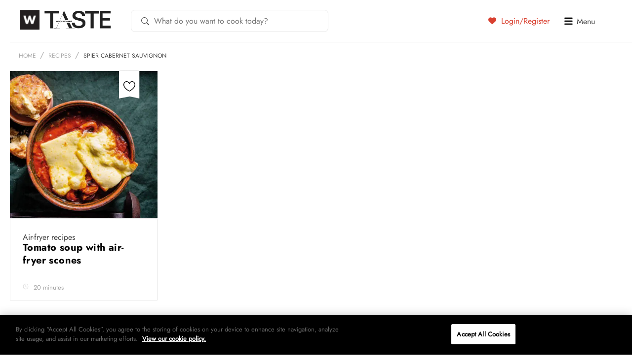

--- FILE ---
content_type: text/html; charset=utf-8
request_url: https://www.google.com/recaptcha/api2/anchor?ar=1&k=6LdpimgqAAAAAHo8cr6YRBfkempuJu1Z817WQzUJ&co=aHR0cHM6Ly90YXN0ZS5jby56YTo0NDM.&hl=en&v=N67nZn4AqZkNcbeMu4prBgzg&size=invisible&anchor-ms=20000&execute-ms=30000&cb=lflf2d1m01lr
body_size: 49974
content:
<!DOCTYPE HTML><html dir="ltr" lang="en"><head><meta http-equiv="Content-Type" content="text/html; charset=UTF-8">
<meta http-equiv="X-UA-Compatible" content="IE=edge">
<title>reCAPTCHA</title>
<style type="text/css">
/* cyrillic-ext */
@font-face {
  font-family: 'Roboto';
  font-style: normal;
  font-weight: 400;
  font-stretch: 100%;
  src: url(//fonts.gstatic.com/s/roboto/v48/KFO7CnqEu92Fr1ME7kSn66aGLdTylUAMa3GUBHMdazTgWw.woff2) format('woff2');
  unicode-range: U+0460-052F, U+1C80-1C8A, U+20B4, U+2DE0-2DFF, U+A640-A69F, U+FE2E-FE2F;
}
/* cyrillic */
@font-face {
  font-family: 'Roboto';
  font-style: normal;
  font-weight: 400;
  font-stretch: 100%;
  src: url(//fonts.gstatic.com/s/roboto/v48/KFO7CnqEu92Fr1ME7kSn66aGLdTylUAMa3iUBHMdazTgWw.woff2) format('woff2');
  unicode-range: U+0301, U+0400-045F, U+0490-0491, U+04B0-04B1, U+2116;
}
/* greek-ext */
@font-face {
  font-family: 'Roboto';
  font-style: normal;
  font-weight: 400;
  font-stretch: 100%;
  src: url(//fonts.gstatic.com/s/roboto/v48/KFO7CnqEu92Fr1ME7kSn66aGLdTylUAMa3CUBHMdazTgWw.woff2) format('woff2');
  unicode-range: U+1F00-1FFF;
}
/* greek */
@font-face {
  font-family: 'Roboto';
  font-style: normal;
  font-weight: 400;
  font-stretch: 100%;
  src: url(//fonts.gstatic.com/s/roboto/v48/KFO7CnqEu92Fr1ME7kSn66aGLdTylUAMa3-UBHMdazTgWw.woff2) format('woff2');
  unicode-range: U+0370-0377, U+037A-037F, U+0384-038A, U+038C, U+038E-03A1, U+03A3-03FF;
}
/* math */
@font-face {
  font-family: 'Roboto';
  font-style: normal;
  font-weight: 400;
  font-stretch: 100%;
  src: url(//fonts.gstatic.com/s/roboto/v48/KFO7CnqEu92Fr1ME7kSn66aGLdTylUAMawCUBHMdazTgWw.woff2) format('woff2');
  unicode-range: U+0302-0303, U+0305, U+0307-0308, U+0310, U+0312, U+0315, U+031A, U+0326-0327, U+032C, U+032F-0330, U+0332-0333, U+0338, U+033A, U+0346, U+034D, U+0391-03A1, U+03A3-03A9, U+03B1-03C9, U+03D1, U+03D5-03D6, U+03F0-03F1, U+03F4-03F5, U+2016-2017, U+2034-2038, U+203C, U+2040, U+2043, U+2047, U+2050, U+2057, U+205F, U+2070-2071, U+2074-208E, U+2090-209C, U+20D0-20DC, U+20E1, U+20E5-20EF, U+2100-2112, U+2114-2115, U+2117-2121, U+2123-214F, U+2190, U+2192, U+2194-21AE, U+21B0-21E5, U+21F1-21F2, U+21F4-2211, U+2213-2214, U+2216-22FF, U+2308-230B, U+2310, U+2319, U+231C-2321, U+2336-237A, U+237C, U+2395, U+239B-23B7, U+23D0, U+23DC-23E1, U+2474-2475, U+25AF, U+25B3, U+25B7, U+25BD, U+25C1, U+25CA, U+25CC, U+25FB, U+266D-266F, U+27C0-27FF, U+2900-2AFF, U+2B0E-2B11, U+2B30-2B4C, U+2BFE, U+3030, U+FF5B, U+FF5D, U+1D400-1D7FF, U+1EE00-1EEFF;
}
/* symbols */
@font-face {
  font-family: 'Roboto';
  font-style: normal;
  font-weight: 400;
  font-stretch: 100%;
  src: url(//fonts.gstatic.com/s/roboto/v48/KFO7CnqEu92Fr1ME7kSn66aGLdTylUAMaxKUBHMdazTgWw.woff2) format('woff2');
  unicode-range: U+0001-000C, U+000E-001F, U+007F-009F, U+20DD-20E0, U+20E2-20E4, U+2150-218F, U+2190, U+2192, U+2194-2199, U+21AF, U+21E6-21F0, U+21F3, U+2218-2219, U+2299, U+22C4-22C6, U+2300-243F, U+2440-244A, U+2460-24FF, U+25A0-27BF, U+2800-28FF, U+2921-2922, U+2981, U+29BF, U+29EB, U+2B00-2BFF, U+4DC0-4DFF, U+FFF9-FFFB, U+10140-1018E, U+10190-1019C, U+101A0, U+101D0-101FD, U+102E0-102FB, U+10E60-10E7E, U+1D2C0-1D2D3, U+1D2E0-1D37F, U+1F000-1F0FF, U+1F100-1F1AD, U+1F1E6-1F1FF, U+1F30D-1F30F, U+1F315, U+1F31C, U+1F31E, U+1F320-1F32C, U+1F336, U+1F378, U+1F37D, U+1F382, U+1F393-1F39F, U+1F3A7-1F3A8, U+1F3AC-1F3AF, U+1F3C2, U+1F3C4-1F3C6, U+1F3CA-1F3CE, U+1F3D4-1F3E0, U+1F3ED, U+1F3F1-1F3F3, U+1F3F5-1F3F7, U+1F408, U+1F415, U+1F41F, U+1F426, U+1F43F, U+1F441-1F442, U+1F444, U+1F446-1F449, U+1F44C-1F44E, U+1F453, U+1F46A, U+1F47D, U+1F4A3, U+1F4B0, U+1F4B3, U+1F4B9, U+1F4BB, U+1F4BF, U+1F4C8-1F4CB, U+1F4D6, U+1F4DA, U+1F4DF, U+1F4E3-1F4E6, U+1F4EA-1F4ED, U+1F4F7, U+1F4F9-1F4FB, U+1F4FD-1F4FE, U+1F503, U+1F507-1F50B, U+1F50D, U+1F512-1F513, U+1F53E-1F54A, U+1F54F-1F5FA, U+1F610, U+1F650-1F67F, U+1F687, U+1F68D, U+1F691, U+1F694, U+1F698, U+1F6AD, U+1F6B2, U+1F6B9-1F6BA, U+1F6BC, U+1F6C6-1F6CF, U+1F6D3-1F6D7, U+1F6E0-1F6EA, U+1F6F0-1F6F3, U+1F6F7-1F6FC, U+1F700-1F7FF, U+1F800-1F80B, U+1F810-1F847, U+1F850-1F859, U+1F860-1F887, U+1F890-1F8AD, U+1F8B0-1F8BB, U+1F8C0-1F8C1, U+1F900-1F90B, U+1F93B, U+1F946, U+1F984, U+1F996, U+1F9E9, U+1FA00-1FA6F, U+1FA70-1FA7C, U+1FA80-1FA89, U+1FA8F-1FAC6, U+1FACE-1FADC, U+1FADF-1FAE9, U+1FAF0-1FAF8, U+1FB00-1FBFF;
}
/* vietnamese */
@font-face {
  font-family: 'Roboto';
  font-style: normal;
  font-weight: 400;
  font-stretch: 100%;
  src: url(//fonts.gstatic.com/s/roboto/v48/KFO7CnqEu92Fr1ME7kSn66aGLdTylUAMa3OUBHMdazTgWw.woff2) format('woff2');
  unicode-range: U+0102-0103, U+0110-0111, U+0128-0129, U+0168-0169, U+01A0-01A1, U+01AF-01B0, U+0300-0301, U+0303-0304, U+0308-0309, U+0323, U+0329, U+1EA0-1EF9, U+20AB;
}
/* latin-ext */
@font-face {
  font-family: 'Roboto';
  font-style: normal;
  font-weight: 400;
  font-stretch: 100%;
  src: url(//fonts.gstatic.com/s/roboto/v48/KFO7CnqEu92Fr1ME7kSn66aGLdTylUAMa3KUBHMdazTgWw.woff2) format('woff2');
  unicode-range: U+0100-02BA, U+02BD-02C5, U+02C7-02CC, U+02CE-02D7, U+02DD-02FF, U+0304, U+0308, U+0329, U+1D00-1DBF, U+1E00-1E9F, U+1EF2-1EFF, U+2020, U+20A0-20AB, U+20AD-20C0, U+2113, U+2C60-2C7F, U+A720-A7FF;
}
/* latin */
@font-face {
  font-family: 'Roboto';
  font-style: normal;
  font-weight: 400;
  font-stretch: 100%;
  src: url(//fonts.gstatic.com/s/roboto/v48/KFO7CnqEu92Fr1ME7kSn66aGLdTylUAMa3yUBHMdazQ.woff2) format('woff2');
  unicode-range: U+0000-00FF, U+0131, U+0152-0153, U+02BB-02BC, U+02C6, U+02DA, U+02DC, U+0304, U+0308, U+0329, U+2000-206F, U+20AC, U+2122, U+2191, U+2193, U+2212, U+2215, U+FEFF, U+FFFD;
}
/* cyrillic-ext */
@font-face {
  font-family: 'Roboto';
  font-style: normal;
  font-weight: 500;
  font-stretch: 100%;
  src: url(//fonts.gstatic.com/s/roboto/v48/KFO7CnqEu92Fr1ME7kSn66aGLdTylUAMa3GUBHMdazTgWw.woff2) format('woff2');
  unicode-range: U+0460-052F, U+1C80-1C8A, U+20B4, U+2DE0-2DFF, U+A640-A69F, U+FE2E-FE2F;
}
/* cyrillic */
@font-face {
  font-family: 'Roboto';
  font-style: normal;
  font-weight: 500;
  font-stretch: 100%;
  src: url(//fonts.gstatic.com/s/roboto/v48/KFO7CnqEu92Fr1ME7kSn66aGLdTylUAMa3iUBHMdazTgWw.woff2) format('woff2');
  unicode-range: U+0301, U+0400-045F, U+0490-0491, U+04B0-04B1, U+2116;
}
/* greek-ext */
@font-face {
  font-family: 'Roboto';
  font-style: normal;
  font-weight: 500;
  font-stretch: 100%;
  src: url(//fonts.gstatic.com/s/roboto/v48/KFO7CnqEu92Fr1ME7kSn66aGLdTylUAMa3CUBHMdazTgWw.woff2) format('woff2');
  unicode-range: U+1F00-1FFF;
}
/* greek */
@font-face {
  font-family: 'Roboto';
  font-style: normal;
  font-weight: 500;
  font-stretch: 100%;
  src: url(//fonts.gstatic.com/s/roboto/v48/KFO7CnqEu92Fr1ME7kSn66aGLdTylUAMa3-UBHMdazTgWw.woff2) format('woff2');
  unicode-range: U+0370-0377, U+037A-037F, U+0384-038A, U+038C, U+038E-03A1, U+03A3-03FF;
}
/* math */
@font-face {
  font-family: 'Roboto';
  font-style: normal;
  font-weight: 500;
  font-stretch: 100%;
  src: url(//fonts.gstatic.com/s/roboto/v48/KFO7CnqEu92Fr1ME7kSn66aGLdTylUAMawCUBHMdazTgWw.woff2) format('woff2');
  unicode-range: U+0302-0303, U+0305, U+0307-0308, U+0310, U+0312, U+0315, U+031A, U+0326-0327, U+032C, U+032F-0330, U+0332-0333, U+0338, U+033A, U+0346, U+034D, U+0391-03A1, U+03A3-03A9, U+03B1-03C9, U+03D1, U+03D5-03D6, U+03F0-03F1, U+03F4-03F5, U+2016-2017, U+2034-2038, U+203C, U+2040, U+2043, U+2047, U+2050, U+2057, U+205F, U+2070-2071, U+2074-208E, U+2090-209C, U+20D0-20DC, U+20E1, U+20E5-20EF, U+2100-2112, U+2114-2115, U+2117-2121, U+2123-214F, U+2190, U+2192, U+2194-21AE, U+21B0-21E5, U+21F1-21F2, U+21F4-2211, U+2213-2214, U+2216-22FF, U+2308-230B, U+2310, U+2319, U+231C-2321, U+2336-237A, U+237C, U+2395, U+239B-23B7, U+23D0, U+23DC-23E1, U+2474-2475, U+25AF, U+25B3, U+25B7, U+25BD, U+25C1, U+25CA, U+25CC, U+25FB, U+266D-266F, U+27C0-27FF, U+2900-2AFF, U+2B0E-2B11, U+2B30-2B4C, U+2BFE, U+3030, U+FF5B, U+FF5D, U+1D400-1D7FF, U+1EE00-1EEFF;
}
/* symbols */
@font-face {
  font-family: 'Roboto';
  font-style: normal;
  font-weight: 500;
  font-stretch: 100%;
  src: url(//fonts.gstatic.com/s/roboto/v48/KFO7CnqEu92Fr1ME7kSn66aGLdTylUAMaxKUBHMdazTgWw.woff2) format('woff2');
  unicode-range: U+0001-000C, U+000E-001F, U+007F-009F, U+20DD-20E0, U+20E2-20E4, U+2150-218F, U+2190, U+2192, U+2194-2199, U+21AF, U+21E6-21F0, U+21F3, U+2218-2219, U+2299, U+22C4-22C6, U+2300-243F, U+2440-244A, U+2460-24FF, U+25A0-27BF, U+2800-28FF, U+2921-2922, U+2981, U+29BF, U+29EB, U+2B00-2BFF, U+4DC0-4DFF, U+FFF9-FFFB, U+10140-1018E, U+10190-1019C, U+101A0, U+101D0-101FD, U+102E0-102FB, U+10E60-10E7E, U+1D2C0-1D2D3, U+1D2E0-1D37F, U+1F000-1F0FF, U+1F100-1F1AD, U+1F1E6-1F1FF, U+1F30D-1F30F, U+1F315, U+1F31C, U+1F31E, U+1F320-1F32C, U+1F336, U+1F378, U+1F37D, U+1F382, U+1F393-1F39F, U+1F3A7-1F3A8, U+1F3AC-1F3AF, U+1F3C2, U+1F3C4-1F3C6, U+1F3CA-1F3CE, U+1F3D4-1F3E0, U+1F3ED, U+1F3F1-1F3F3, U+1F3F5-1F3F7, U+1F408, U+1F415, U+1F41F, U+1F426, U+1F43F, U+1F441-1F442, U+1F444, U+1F446-1F449, U+1F44C-1F44E, U+1F453, U+1F46A, U+1F47D, U+1F4A3, U+1F4B0, U+1F4B3, U+1F4B9, U+1F4BB, U+1F4BF, U+1F4C8-1F4CB, U+1F4D6, U+1F4DA, U+1F4DF, U+1F4E3-1F4E6, U+1F4EA-1F4ED, U+1F4F7, U+1F4F9-1F4FB, U+1F4FD-1F4FE, U+1F503, U+1F507-1F50B, U+1F50D, U+1F512-1F513, U+1F53E-1F54A, U+1F54F-1F5FA, U+1F610, U+1F650-1F67F, U+1F687, U+1F68D, U+1F691, U+1F694, U+1F698, U+1F6AD, U+1F6B2, U+1F6B9-1F6BA, U+1F6BC, U+1F6C6-1F6CF, U+1F6D3-1F6D7, U+1F6E0-1F6EA, U+1F6F0-1F6F3, U+1F6F7-1F6FC, U+1F700-1F7FF, U+1F800-1F80B, U+1F810-1F847, U+1F850-1F859, U+1F860-1F887, U+1F890-1F8AD, U+1F8B0-1F8BB, U+1F8C0-1F8C1, U+1F900-1F90B, U+1F93B, U+1F946, U+1F984, U+1F996, U+1F9E9, U+1FA00-1FA6F, U+1FA70-1FA7C, U+1FA80-1FA89, U+1FA8F-1FAC6, U+1FACE-1FADC, U+1FADF-1FAE9, U+1FAF0-1FAF8, U+1FB00-1FBFF;
}
/* vietnamese */
@font-face {
  font-family: 'Roboto';
  font-style: normal;
  font-weight: 500;
  font-stretch: 100%;
  src: url(//fonts.gstatic.com/s/roboto/v48/KFO7CnqEu92Fr1ME7kSn66aGLdTylUAMa3OUBHMdazTgWw.woff2) format('woff2');
  unicode-range: U+0102-0103, U+0110-0111, U+0128-0129, U+0168-0169, U+01A0-01A1, U+01AF-01B0, U+0300-0301, U+0303-0304, U+0308-0309, U+0323, U+0329, U+1EA0-1EF9, U+20AB;
}
/* latin-ext */
@font-face {
  font-family: 'Roboto';
  font-style: normal;
  font-weight: 500;
  font-stretch: 100%;
  src: url(//fonts.gstatic.com/s/roboto/v48/KFO7CnqEu92Fr1ME7kSn66aGLdTylUAMa3KUBHMdazTgWw.woff2) format('woff2');
  unicode-range: U+0100-02BA, U+02BD-02C5, U+02C7-02CC, U+02CE-02D7, U+02DD-02FF, U+0304, U+0308, U+0329, U+1D00-1DBF, U+1E00-1E9F, U+1EF2-1EFF, U+2020, U+20A0-20AB, U+20AD-20C0, U+2113, U+2C60-2C7F, U+A720-A7FF;
}
/* latin */
@font-face {
  font-family: 'Roboto';
  font-style: normal;
  font-weight: 500;
  font-stretch: 100%;
  src: url(//fonts.gstatic.com/s/roboto/v48/KFO7CnqEu92Fr1ME7kSn66aGLdTylUAMa3yUBHMdazQ.woff2) format('woff2');
  unicode-range: U+0000-00FF, U+0131, U+0152-0153, U+02BB-02BC, U+02C6, U+02DA, U+02DC, U+0304, U+0308, U+0329, U+2000-206F, U+20AC, U+2122, U+2191, U+2193, U+2212, U+2215, U+FEFF, U+FFFD;
}
/* cyrillic-ext */
@font-face {
  font-family: 'Roboto';
  font-style: normal;
  font-weight: 900;
  font-stretch: 100%;
  src: url(//fonts.gstatic.com/s/roboto/v48/KFO7CnqEu92Fr1ME7kSn66aGLdTylUAMa3GUBHMdazTgWw.woff2) format('woff2');
  unicode-range: U+0460-052F, U+1C80-1C8A, U+20B4, U+2DE0-2DFF, U+A640-A69F, U+FE2E-FE2F;
}
/* cyrillic */
@font-face {
  font-family: 'Roboto';
  font-style: normal;
  font-weight: 900;
  font-stretch: 100%;
  src: url(//fonts.gstatic.com/s/roboto/v48/KFO7CnqEu92Fr1ME7kSn66aGLdTylUAMa3iUBHMdazTgWw.woff2) format('woff2');
  unicode-range: U+0301, U+0400-045F, U+0490-0491, U+04B0-04B1, U+2116;
}
/* greek-ext */
@font-face {
  font-family: 'Roboto';
  font-style: normal;
  font-weight: 900;
  font-stretch: 100%;
  src: url(//fonts.gstatic.com/s/roboto/v48/KFO7CnqEu92Fr1ME7kSn66aGLdTylUAMa3CUBHMdazTgWw.woff2) format('woff2');
  unicode-range: U+1F00-1FFF;
}
/* greek */
@font-face {
  font-family: 'Roboto';
  font-style: normal;
  font-weight: 900;
  font-stretch: 100%;
  src: url(//fonts.gstatic.com/s/roboto/v48/KFO7CnqEu92Fr1ME7kSn66aGLdTylUAMa3-UBHMdazTgWw.woff2) format('woff2');
  unicode-range: U+0370-0377, U+037A-037F, U+0384-038A, U+038C, U+038E-03A1, U+03A3-03FF;
}
/* math */
@font-face {
  font-family: 'Roboto';
  font-style: normal;
  font-weight: 900;
  font-stretch: 100%;
  src: url(//fonts.gstatic.com/s/roboto/v48/KFO7CnqEu92Fr1ME7kSn66aGLdTylUAMawCUBHMdazTgWw.woff2) format('woff2');
  unicode-range: U+0302-0303, U+0305, U+0307-0308, U+0310, U+0312, U+0315, U+031A, U+0326-0327, U+032C, U+032F-0330, U+0332-0333, U+0338, U+033A, U+0346, U+034D, U+0391-03A1, U+03A3-03A9, U+03B1-03C9, U+03D1, U+03D5-03D6, U+03F0-03F1, U+03F4-03F5, U+2016-2017, U+2034-2038, U+203C, U+2040, U+2043, U+2047, U+2050, U+2057, U+205F, U+2070-2071, U+2074-208E, U+2090-209C, U+20D0-20DC, U+20E1, U+20E5-20EF, U+2100-2112, U+2114-2115, U+2117-2121, U+2123-214F, U+2190, U+2192, U+2194-21AE, U+21B0-21E5, U+21F1-21F2, U+21F4-2211, U+2213-2214, U+2216-22FF, U+2308-230B, U+2310, U+2319, U+231C-2321, U+2336-237A, U+237C, U+2395, U+239B-23B7, U+23D0, U+23DC-23E1, U+2474-2475, U+25AF, U+25B3, U+25B7, U+25BD, U+25C1, U+25CA, U+25CC, U+25FB, U+266D-266F, U+27C0-27FF, U+2900-2AFF, U+2B0E-2B11, U+2B30-2B4C, U+2BFE, U+3030, U+FF5B, U+FF5D, U+1D400-1D7FF, U+1EE00-1EEFF;
}
/* symbols */
@font-face {
  font-family: 'Roboto';
  font-style: normal;
  font-weight: 900;
  font-stretch: 100%;
  src: url(//fonts.gstatic.com/s/roboto/v48/KFO7CnqEu92Fr1ME7kSn66aGLdTylUAMaxKUBHMdazTgWw.woff2) format('woff2');
  unicode-range: U+0001-000C, U+000E-001F, U+007F-009F, U+20DD-20E0, U+20E2-20E4, U+2150-218F, U+2190, U+2192, U+2194-2199, U+21AF, U+21E6-21F0, U+21F3, U+2218-2219, U+2299, U+22C4-22C6, U+2300-243F, U+2440-244A, U+2460-24FF, U+25A0-27BF, U+2800-28FF, U+2921-2922, U+2981, U+29BF, U+29EB, U+2B00-2BFF, U+4DC0-4DFF, U+FFF9-FFFB, U+10140-1018E, U+10190-1019C, U+101A0, U+101D0-101FD, U+102E0-102FB, U+10E60-10E7E, U+1D2C0-1D2D3, U+1D2E0-1D37F, U+1F000-1F0FF, U+1F100-1F1AD, U+1F1E6-1F1FF, U+1F30D-1F30F, U+1F315, U+1F31C, U+1F31E, U+1F320-1F32C, U+1F336, U+1F378, U+1F37D, U+1F382, U+1F393-1F39F, U+1F3A7-1F3A8, U+1F3AC-1F3AF, U+1F3C2, U+1F3C4-1F3C6, U+1F3CA-1F3CE, U+1F3D4-1F3E0, U+1F3ED, U+1F3F1-1F3F3, U+1F3F5-1F3F7, U+1F408, U+1F415, U+1F41F, U+1F426, U+1F43F, U+1F441-1F442, U+1F444, U+1F446-1F449, U+1F44C-1F44E, U+1F453, U+1F46A, U+1F47D, U+1F4A3, U+1F4B0, U+1F4B3, U+1F4B9, U+1F4BB, U+1F4BF, U+1F4C8-1F4CB, U+1F4D6, U+1F4DA, U+1F4DF, U+1F4E3-1F4E6, U+1F4EA-1F4ED, U+1F4F7, U+1F4F9-1F4FB, U+1F4FD-1F4FE, U+1F503, U+1F507-1F50B, U+1F50D, U+1F512-1F513, U+1F53E-1F54A, U+1F54F-1F5FA, U+1F610, U+1F650-1F67F, U+1F687, U+1F68D, U+1F691, U+1F694, U+1F698, U+1F6AD, U+1F6B2, U+1F6B9-1F6BA, U+1F6BC, U+1F6C6-1F6CF, U+1F6D3-1F6D7, U+1F6E0-1F6EA, U+1F6F0-1F6F3, U+1F6F7-1F6FC, U+1F700-1F7FF, U+1F800-1F80B, U+1F810-1F847, U+1F850-1F859, U+1F860-1F887, U+1F890-1F8AD, U+1F8B0-1F8BB, U+1F8C0-1F8C1, U+1F900-1F90B, U+1F93B, U+1F946, U+1F984, U+1F996, U+1F9E9, U+1FA00-1FA6F, U+1FA70-1FA7C, U+1FA80-1FA89, U+1FA8F-1FAC6, U+1FACE-1FADC, U+1FADF-1FAE9, U+1FAF0-1FAF8, U+1FB00-1FBFF;
}
/* vietnamese */
@font-face {
  font-family: 'Roboto';
  font-style: normal;
  font-weight: 900;
  font-stretch: 100%;
  src: url(//fonts.gstatic.com/s/roboto/v48/KFO7CnqEu92Fr1ME7kSn66aGLdTylUAMa3OUBHMdazTgWw.woff2) format('woff2');
  unicode-range: U+0102-0103, U+0110-0111, U+0128-0129, U+0168-0169, U+01A0-01A1, U+01AF-01B0, U+0300-0301, U+0303-0304, U+0308-0309, U+0323, U+0329, U+1EA0-1EF9, U+20AB;
}
/* latin-ext */
@font-face {
  font-family: 'Roboto';
  font-style: normal;
  font-weight: 900;
  font-stretch: 100%;
  src: url(//fonts.gstatic.com/s/roboto/v48/KFO7CnqEu92Fr1ME7kSn66aGLdTylUAMa3KUBHMdazTgWw.woff2) format('woff2');
  unicode-range: U+0100-02BA, U+02BD-02C5, U+02C7-02CC, U+02CE-02D7, U+02DD-02FF, U+0304, U+0308, U+0329, U+1D00-1DBF, U+1E00-1E9F, U+1EF2-1EFF, U+2020, U+20A0-20AB, U+20AD-20C0, U+2113, U+2C60-2C7F, U+A720-A7FF;
}
/* latin */
@font-face {
  font-family: 'Roboto';
  font-style: normal;
  font-weight: 900;
  font-stretch: 100%;
  src: url(//fonts.gstatic.com/s/roboto/v48/KFO7CnqEu92Fr1ME7kSn66aGLdTylUAMa3yUBHMdazQ.woff2) format('woff2');
  unicode-range: U+0000-00FF, U+0131, U+0152-0153, U+02BB-02BC, U+02C6, U+02DA, U+02DC, U+0304, U+0308, U+0329, U+2000-206F, U+20AC, U+2122, U+2191, U+2193, U+2212, U+2215, U+FEFF, U+FFFD;
}

</style>
<link rel="stylesheet" type="text/css" href="https://www.gstatic.com/recaptcha/releases/N67nZn4AqZkNcbeMu4prBgzg/styles__ltr.css">
<script nonce="8Cd96ifzHW9OPM4fjvLJdg" type="text/javascript">window['__recaptcha_api'] = 'https://www.google.com/recaptcha/api2/';</script>
<script type="text/javascript" src="https://www.gstatic.com/recaptcha/releases/N67nZn4AqZkNcbeMu4prBgzg/recaptcha__en.js" nonce="8Cd96ifzHW9OPM4fjvLJdg">
      
    </script></head>
<body><div id="rc-anchor-alert" class="rc-anchor-alert"></div>
<input type="hidden" id="recaptcha-token" value="[base64]">
<script type="text/javascript" nonce="8Cd96ifzHW9OPM4fjvLJdg">
      recaptcha.anchor.Main.init("[\x22ainput\x22,[\x22bgdata\x22,\x22\x22,\[base64]/[base64]/[base64]/ZyhXLGgpOnEoW04sMjEsbF0sVywwKSxoKSxmYWxzZSxmYWxzZSl9Y2F0Y2goayl7RygzNTgsVyk/[base64]/[base64]/[base64]/[base64]/[base64]/[base64]/[base64]/bmV3IEJbT10oRFswXSk6dz09Mj9uZXcgQltPXShEWzBdLERbMV0pOnc9PTM/bmV3IEJbT10oRFswXSxEWzFdLERbMl0pOnc9PTQ/[base64]/[base64]/[base64]/[base64]/[base64]\\u003d\x22,\[base64]\\u003d\\u003d\x22,\[base64]/w6IVZ8OcQ8OmBwLDr8KXQWg3wpDCp0hMPMOXw7bCm8Odw7bDlMK0w7pmw7QMwrBbw510w4LCkEpwwqJ9CBjCv8OgXsOowpljw6/DqDZEw5Ffw6nDimDDrTTCj8KDwotUGcOlJsKfIhjCtMKaXsKKw6Flw7vCjw9iwpUXNmnDnxJkw4wwLgZNY3/CrcK/woXDp8ODcBdzwoLCpkYFVMO9LRNEw49MwovCj07ChkLDsUzCh8ONwosEw4t7wqHCgMOBfcOIdDfCh8K4wqYmw4JWw7dqw59Rw4QRwqRaw5QpFUJXw5Q2G2UyTS/[base64]/DvcOeOMKnwrksXsKJGcKTS8K/wrcDWSsFaBPCqcKlw6s6wpzCn8KOwowKwpFjw4pgDMKvw4MeccKjw4A0LXHDvTx0MDjClmHCkAoYw7HCiR7DrMKUw4rCkjAqU8KkdX0JfsOIYcO6wofDt8Odw5Igw4TCpMO1WHDDtlNLwqDDo253RMK4woNWwq/Ctz/CjVJxbDcyw7jDmcOOw6dSwqcqw7TDgsKoFBfDlsKiwrQIwoM3GMOnfRLCuMOawoPCtMObwqvDi3wCw4jDuAUwwp4HQBLCg8OFNSB/Yj42HcOWVMOyEUBgN8KSw7rDp2Z9wrU4EEXDn3RSw4fCr2bDlcK5BwZ1w5XCo2dcwp7CjhtLREPDmBrCoiDCqMObwpfDn8OLf03DoB/[base64]/DiMK5wrfDo8Knw5bCpcKdVBTCisKvRMKGw4gcXXd6N1fCn8Kdw4fClcKzwqrDuQNHHlF8bTPCtsKIZcOmZMKWwq/DmMODwoNVTsOwQMKww7HDqcOmwqTCpCI9EcKrFDdDHcKrw5kwXcKxbsKZw5HCn8K2Yyx0EDPDucKwW8KuGX8FY07Ci8ObP1l7Bj4uwo1kw6YHBsOswoNww4PDjgxoRknCmMKcw7MPwpUfFCI6w5TDiMK4S8KNTDjCq8KFw6DChsK0wrvCmMKQwr/[base64]/dVcjw57DrgzCgW0dw7xOw7PDhsKEc2wqFExiMcORQsOiK8KZw73CpsKew4kfwqJcSA7Cj8KbPTguw6HDisKqQXctRcOvEC7CsHAUwqwPM8OFw4UWwrFyPV5EJSMRw6QhLMKVw5vDiS89bxDCpsKIdkLCgMOOw59mKzREOGjDoUfChMK1w6/DpcKkAsORw4Igw5vCucK+C8OoWsOtKUJow5hwIsOrwqFHw73CpG3CvMKbGcKdwo3CjUbDkUbCmMKtSVZvwoQ8XSrCkFDDsSPCi8KdJhFHwpjDiWbCtcO0w5nDlcK7PA03WcO/w4jCjxrDp8KjP0dzw5o6wq/DsHHDmgRpIsO3w4fCg8OFBmnDtMKwZjHDksOjQwLCpsOvenvCtE0PGMKWb8OEwpnCocKiwpTCmEbDscK/wq9pecOqwo9ZwpnCmlfCoAfDu8K9I1nChlXCgsObPmzDhcOaw4/CiG5oA8OSUSHDhsKoR8O7R8Kew7o2wqRdwpbCusKEwoLCpMK0wooOwoXCv8OPwp3DkS3DpFNgKjRsQhBgw6ZxC8OGw7xewojDh14PJUvCoXsiw4AzwqFMw7vDnRvCp380w73CmV0QwrjDqzrDoWNvwrl4w48mw5Y/TV7CmcKHVsOIwpnCqcOFwqxJwoV6bUMaf2tmUm/[base64]/CrxrDg8KaVcOQw5tbwrfDhCrCukh/Hg3CgMKjw65IaGPCgmDDrcKFW0nDvhpLYijDigTChsOqw6Y1HytNLcKqw7TCk3UBw7HCgsOFw5wiwpFCw4oiwrg0GMKtwpXCssKEw7QDB1d2UcKOL0bClsK2FcOuwqcxw5FRw617b28OwoTCgsOhw7nCsXQtw518wpdjw6guwpPCqkvCowvDlsOWTwvDnMKUcG/CqMKFMHHDi8ODbnwrRnN4wq7DpBMHwqgow6hwwoc1w7BXMTrCi2dXLsODw6XCi8OUbsKochPDvEM4w5wgwpbDtcOlbUYAw7/DjsKuNHfDkcKWw6PCokXDo8Kwwrc2GcKVw5VHUz7DlsK3woTDmBnCsy3Dj8OmUWPCpMKaZiXDh8K5w5Bmw4LDmzcBwqfCmmDDuC3Dt8KJw6fCmXQMw43DncKywpHDvVnCusKQw4PDjMOhd8KPJTsWG8ONcEZBb20vw5pPw7/DtxPCuFTDs8O9Li7Dqj/Cu8OCVsKDwpHCv8O2w7YVw6LDp1DComE/V0UAw77DlTvDlcOiw4vDrcKpd8O2w7ETOwMRw4UpBl1FDyJMIsOwIjbDsMKWcwYnwo4RwojDjMKdVcOgazbCkAZuw6wPc3vCsGU/BsOUwqnCkmrCmkVYQcO0aQ5vwqLDpVkqw5QaTMKewqbCoMKuAsO+w57ClBbCojVuw7xqwpTCl8OUwr17GsKRw5fDlsOUw5c4PcO0acO5L3/CjzzCrcKAw7VpUMOxOMK5w7EhC8Ktw7vCsXMiw4vDvTjDoSUaHy9IwpsKZcK/wqHDsWvDjMKAwqrDmgtGJMKMR8KhNCDDtSTCtjBpNCXDmw1xDsOPUC7DuMO4w45ZMEvDk2/[base64]/IMK5w7QVGj8JfMOdw7IMKhfDh8OUPMKEwobDkHI0UTjDs2QjwoxCwqvDtg7CrBIiwo/DlMKQw4hEwrDCmkxGDMKoKBw3w4ZJJcKEJAbCv8KIeSzDlmU/wotGGsK9OMOIwpljesKiCCfDoX4LwqEFwp0tUwBibMKmY8K8wp1JXMKqbcOnanl6wqjCghTDjcK5wqhiFEcqaik5w67CjsO3w4/CksOlV2HDmmhvbMOKw4MOYsOfw7TCmAwgw5bCn8KgPCZ5woUZecO2BcOfwrpvMkDDlWpMd8OaBQrCicKFX8KbZnnDtW3DjsOCUiErw75xwpnCjyfChiXCkBjCucKIwqvCksKkY8Obw7NBGcO4w70Uwq1gcMOhDh/CowE9wpnDu8KQw7LDknrCg0/CsDpCMcK3X8KlCi/[base64]/a8KTwqHCv8KKw4bDkSTCk8KBOEpjw7cVN8Kbw5Fuc0zCkUXDoFAIwrrDugbCo1LCiMOfGMOXwqdvwq/CjFPCtUPDjsKKHwTCvMOFdsKew7/DpHJQJ3LCu8OhbULCunVOw7rDocKYZWfDv8Otw54fw6wtJsK9bsKHYXLCiF7CoRcmw5lWTWfCgsKowozDgsKyw5DDmcOpw5E1w7Ftw5/CnsOowpfDnsOVw4Ibw6XClkjCmXhmworDrcO2w6/[base64]/DsMKfw6FMw6LCqMOZw5s3wqIKAUQ9wq92ScOvUcK1McKDw5Vfw60pw7rDigjDpsKqX8K5w7vCu8OBw7lvRG/DrB7CosOzwqPCpScdNzRYwoF4AMK4w5JcecOcwolLwpJXfMKNNQ0fwpPDtMKjdsOkwrRjeBDCpy7CijjCmlUGcz3CgFzDoMKTS3YIw4lmwr/CoklsGmQNVcOdLS/CvcOQW8OswrdURsOqw6wNw6zCjMOKw6Fcw78pw5EFVcKBw7IUAkrDkGd6wq0mw4nCqMOzFzFofsOlDS/DpFLCjz9PVj07woYkw5nCmBnCvzbDnwsuwo/Cqk7CgElQw5FWwr/CunDCj8Kyw6Y3V3tEL8OBw5nDoMOowrDClcO1wp7CuXkudcO9w4Fhw43DocOoFkt/woDDtE45RcKbw7zCocOlCcO/wrY4BsO9FsKlRGtGw5YkEcO8w7zDkzbCpcOCbBQLczgHwqzChRxPw7HDqBZzAMKhwpN+FcKWw5zDlQ7Dk8KBwqjDt0paKSbCtMKnNVvDqVFXOhvDo8OwwpDCkMOnwpLDuyrDg8KLdULCuMKpw4kNw6vDuz1Mw5VZQsKWfsKdw6/Du8KmaR5Vw73Dk1UiShMhUMODw6cQdMO1wqvDml/DiRQvb8O0KETCt8KswqTCtcOswoXDpRhCc1dxSx9VRcKhwrIGH2bDnsKlXsKiZQXDkAnDoH7DlMO4wqvDu3TDkMOGwpnDs8OCCMONYMOZJlLDslNjbcKjw67DvsKswpnDtcKCw75zw7xcw53DisKmWcKVwojChX/CpcKBXFjDnMO8w6MwOAXCpMKnIsOzIsKgw73CucO8TTbCpnbClsKtw4sDwrp1w5c+UB8mBQF/w4fCiwLCpFhXFRUTw6gHd1M6G8OoZGRpw4cCKAw+wpQEc8KHUMKEfRfDjEfDusKVw6TDq2HCh8OsGzozGWvCs8KAw63CqMKMWMOIB8OwwrbCqGPDisODA0fCiMKKGsOuwobCg8KOZ13CmXbDpl/DgsKBbMOSa8KMBsOmw5cDLcOFwpnDm8O/VSHCuC4BwonDj1ctw5AHw6DCuMKNw7wjB8ODwrfDoGHDgUrDscKKE2V8QMO3w5LDl8KhGXZPw6nCjcKXwrh9McO8w6/DrldOw6rDngYxw6bDqTcQwot7JcKGwrM/wp9DbMOEdU7CqQEYfMKXwqbCg8OJwrLCvsK6w6tGah/CgMO3wp3DjC8OUMOEw6lGY8KZw5ZHZMKEw5jDhiA5w4ZjwqDCliRNT8O1w67DncOwLMOKw4HDmMK5LcOHwr7Ck3Jjd0dfWHfCqsKow6I6FMOrLDxUw7fDqXvDvRLDoVgEasK5w7YdQcOswoADw6PDtMOdHWzDrcKIZGfCnk3CksOFL8OiwpPCi3w5wqrCnsO/w7HDt8KuwpnCrkIiSsO+Hwttwq/Dr8Okwr/[base64]/DkB3Dji7CshlVJcOFFcKjXF/Dog3DnAcED8Kowq3CusKGw5ENLsOJXMOVwrHCvsKVdVLDmsOAw6cFwoNBwoPCkMO3QRHCj8KIAsOmw6/Co8K9wqVOwp40ACfDsMKZYlrCpCHCrkQTQUN/W8OQwrbCok96a03CvsK9J8OsEsO3TTYuQ2sZLjXDk2zDt8Olwo/[base64]/w70TRsOmBm7DoXAmfkJrfsK7w5ReDRLDpW/[base64]/[base64]/[base64]/wqBmLgTDp8OeOhLDu8KJNsO4wp3DniwqXsKgwrZjw58Uw5ZhwrQEM3zDiDfDicKGN8OHw4xMKMKqwq3ChcOgwpsDwpsnFRAXw4HDuMOeQh9yTBHCpcO1w7s3w6A1WGclw5fCm8OAwqzDqFvDjsOHwrEqIcOwRGNhDxh/worDik7CgcO8dMOIwpEvw7Vhw6kCeFfCnGFdendSWX7CgW/DnsOmwqEowpjCvsKTWcOTw7N3w5vDtwDCkhjDpHUvclJALcOGG1RwwpHCtw9IMcOBw617Hk3DsmdqwpYTw61aJiTDsWB2w5zDkcK9wpN3EMKGw6ALaB3DuSRbfk1Swr/[base64]/Diw/DtyjDrcKLV8K9NcOTIBIwwqDDqlXDhcO8LcOIM8KxPCkrbcKUasOgfS/[base64]/WDQ/w6PDrsK1wrtBw7hsJsO7YBdPwqzDqsK+MhzDsAHCnyoJUMOBw7pYD8OEcGNowpfDoBhycsKZfMOqwpnDucOjPcKwwqLDhGvCvsOoN2kKXAcmcEjDtmDDmsKYJ8OIWcO7TzvDk2J2MQx/GsKGw60Yw5/CvQ4hDAlhM8KHw71hTUEdRyhmwopdwoAdBEJ1NMKpw4t/wqsTQVtoV05WAQvCqsOeMGAvwrLCrcKhC8KTCUXDmRjCrhQaTgLDpsOcV8KrV8OSwo3DtFjDljh/w4DDuQfClMKTwo1jfMO2w7F0wqcXwqPDgMOcw7TDgMKJA8KyNQcpRMOSKUJYOsKHwqPDhBHCqMOUwrrDjcKfCCLCrws2XMK+Ih7CnsOpGMOtQWHClMOIWMOaP8KvwpXDmS8/w7cOwp3DqcOYwpNSZgLDr8Oqw7MzSDN4w4JzTcOWPAbDk8OCUUBPw4fCpVw+H8OvWVXDuMO4w4zCiQHCvFbCjMOTw6fChxFUFsKwFGLDjXLDvMKxwohwwqvCvsKFwoUJKyzDmyoEwrFdLcO8aChqfcK0w6F6csOywrPDnsO4LA/CpMKnwpzCoybDp8OHw4zDp8Kaw54WwopfE2ZNw6LCvQ1afMKhw6XCiMKxQsOuw5PDssKrwoVmZlchOsK2I8KUwq0kO8OEHMOqE8Kyw6HDi1vCilzDlMKWwqjCvsKlwqJwSMKtwovDn3sOBXPCpxwiw7cZw5Y/worCqmjCv8Kdw6nCrEoRworCt8OqBQPCsMOQw55wwrfCrjlcw5Jwwp4jw4l0w7fDqsKvUsO0woAcwpkJQMKJXMOeaCbCr0DDrMOIdsKeXMK5wrt5w5NBSMO9w5MKw4lww7ApKsKmw53CgMO4V2kLw5oqwoLDm8KDDcO/w7jDjsKFw4Zdw7zDk8KGwrbCssO5HlBDwrB9w40wCjJ5w6ZkBsOiJ8OHwqpmwpBiwp3Cr8KRw6UAJMKJwqPCksKTOGLDkcKgU3Vgw5tCBm/DjMOoBcOTwofDl8KHw6LDgwgmwpjCvcKOwo43wr3CpTTCr8OawpXCpsK/[base64]/Do1c7AcKiJGXCsMKuwoYIwpHDj3DDhH95w6B1Xi7DkcK6IsOFwoTDtAlyHy1ge8Krc8OqLR/DrcO8HcKKw6heWsKHw4xsZMKKwogIW1LDuMO3w5TCsMO6w4shVidnwobDmg0rVn/DpB4lwpNFwojDo2hiwrYvGnlBw5klwpjDucKZw4fChwxrwpQANcKBw7kDOsKJwr/DocKCT8K4w5o3bwQxw6LDmsK0RQDDhsOxw4hOw6rCgX5Sw74WTcO8wqHDocKVOMKYACnCkAt8SWbCjcK+PD7DhlXDmMK7wq/Dr8Ksw7cQRgjCom7CoQIowqJoEcK+B8KTWn3DsMK8wqA1wqh/[base64]/[base64]/Z8K7w6FVwp3CvjBgOHQkw6FLwrgzOzIhIFNxw7xJwrxwwo7ChnoAQS3CgcKlw4MMw405wrjDjcK7wpPCgMOPT8ONLVx8w5xaw7wmw68UwoQMwo3DnxDChHvCrcOGw5JLPmNuwofDq8Oje8OfVCIcwp8wYhoIRcKcUgUwGMOMOMOqwpPDn8ONUj/CqcK5XSV6fUBOw4rCvj7DoVrDg2x4ccK+VCLCiVhWG8K/M8OJBsOKw5zDvcKGNjECwrnCvsOSw6oTABBSAUrCoWVPw4bCrsK5R3LCtHNtLTTDgg/[base64]/UCLDiDplw7vDisKFwrfCq8OsZcKrZBhgVyIEwookwoxwwpJswovCrj3CoHzDkDNZwp3Dpmogw7lWbHNTw6TCjT/Dt8KaFBVSPG3Dqm3Cr8KZblvCm8OZw7gXNCQtwpkzcMOxNcKBwowPw6gDDsOAb8KCwotwwqjCoRnDgMKZw5EsFMKxw6lwc27CuVBPAsOxcMO0JMOEU8KbNXPCqwTCiE3Dhk/DhxzDu8K6w51jwrAPwojCrcODw4nCr3J4w6gzGsKbwqDDisKtwpTDmiQTUMKsYMKqw4k2Ky/Du8OmwrlMHcK4ecK0LUvDgsO4w7VADBNSbwrDnwDDqcKqOjnDoVt2w5XDlDvDkhfDucKcJHfDi03ChcO/[base64]/w5DCnGjDrSDDs13Co3lvVsOJVCfDsS0rw7bDs3wawpJ4w58WH2HDnsOqJsOMU8KlSsKNSsKxQMOkTTBQLsKib8OOSBhVw6rChFDCu3PCl2LCrk7Dlz5Ww7QZYcKPVnNUwpnDnXkgVx/[base64]/CmmnDjsKfB0nCqMO6MTfCv1DCgXxoA8ODwrfDqFjDg1AzMU3DtCPDm8Kqwr5pHEtVTsOLesOUw5LCpMOYej/DiB7ChMO3FcOZw43DosK7WDLDpE/Djx1rwqHCq8OvKsOIVhxdUG/Cl8KbPMOlC8KXVEnDssKcCsOqGGzDuzzCtMOEIMKNw7VswonCs8O7w5LDgCpJMUvDu0YNwpPCicO9d8KTwrPCtkrClsKAwrXCkMO5J0PClsOxEUExw7EYADjCn8OBw7/DtcO5HHFZw5oOw7nDgHNQw6Z0XhTCiT5Fw4vDlFPDoSTDtcOsYgXDsMO5woDDssKYw7AGQy1Nw4UcD8OsR8OdAlzCnMKfwq/CssO0JMOBwqcFUsOdwqXCi8KNw7cqJcKHWsKFfR7CvcOFwpV8wpEMwoHDj3fCrMOuw5XDvxbDk8Klwq3DkMK/GsKiVkhowqzCphQHLcKrwr/DicOcw4rCicKHTMKKw6PDs8KUMsOIwqjDh8KCwrvDnVAWDm42w5nCnjfCiFwAwrkdEQxVw7QeUsOGw680wqXDi8OBPcK2BiVefXXCjcOoAzkLWsKGwq4TNcOww4bCinwnasO5CsOXw6jCiyjDqsORwolpKcODwoPDsjZPw5XClsOzwrkvI3tXaMKAaA7ClU9/wrk5w7XCnRTCih/DjMKOw5Epwp3CoXHClsK/w7TCtBnDj8K+Q8O1w7MLcyPCjcK6EGN3wpM6w63CnsKQwrnCpMOAaMKjwrx+YCHDtMODWcK/QcKlXcOdwprCtHXCp8Kgw6/CmHdqAEMdw7VBSQfCl8KGAW5gNn9Iwrd0w7HCksOZEBjCt8OPPzXDicOjw4vCoXvCpMKta8Kaa8KLwpdJwpYFw7TDui/CuCrCg8Kww5VdaFcuNcKzwpLDvXfCjsKJPADCp2MVwpjCv8O0w5Yewr3CrsOswqHDik/[base64]/DmzrDv8KKw43DmA1Zwo0jLsOawpLCv27ChcOGQ8ODw7jDm349dXzDsMO8wq7DgW0vL1zDncOReMKiw5VTwp/DrsK1bAjCgkLDrUDCvMK2w6DDk2RFaMO8LMOSCcKjwo53wrTClBjDuMOmw5YiDsKhecOebsKdQcKfw6ddw6J8wqR7SsO7w7nDisKEwolhwqnDucOYw6hfwpVBwrYnw5DDp15Iw4BCw6/[base64]/Ct8KYw6AMwofCsEIvPcOJw5oZLXUfXzgzbF9vf8Oow7sGfg/[base64]/Do2HDuRonM8OMwrXCojHDsgY+wpXCv8Ohw7DDrcOnM0rCm8OJw70ww5jDqsOzw7zDmBzDssKJwq3DjiTCh8KNw7rDlVLDjMKWfDPCp8OJwr/DhD/[base64]/w5TCpcOiwpLCkzwMfMOtw4nCnQ5fwq7DjcKaw6XDu8OHwp7DssOnLMKYw5bCh0XCszzDlBpXwopLwqrCvhkMwpbDi8KPw47DiBZDPhh6BcO+EcK7VsOUasOLCC9FwpB+w4g+wpZlaXfDsA8qH8KNNsOZw70Jwq7DksKmYhHCsl8/w4NFwpPCmFYMwoxgwrs4F0fDlAReDF90w7TDhcObCMKDH0rDqMOzwrx4w6LDtMOYNsOjwpgmw6cLE38UwoRzD0nChR/CoyTDrljDnD3Du2B5w7vDohHCqcOFw5/DuBfDsMObKDouw6Aqw5N7wpTDosOdCiptwpBqwopYYcOJBMOEccK0WXZVDcKVIx3CiMOyTcKhLwZbwrfCn8Oow6PDpsO/BUMYwoUwNhfCs2HDicOFUMKWwojCgWjDh8OBwrAlw48tw6YVw6dqwqrDkREiwpxJcD5fw4XDmsKGw7LDpsKDwprChsOZw5hdHTsRZcKJwqkkcUhxGhdYOW/[base64]/BsKnw63CrMO6e8K2w7BWw4kOwqtnwrvCnMOcw4p6wpfCgW/[base64]/[base64]/[base64]/w7/DlTfCkRHDjcKRw4LDhV5MZRRhwq3DkTUew5nCui/[base64]/Dtm/DocOhFk8SMnQnwoxkwqEswr1bShZHwrjCkcKfw4XDtAYJwoIOwpvDssOYw4oMwoDDjcO3RGhfwp9XcS1bwqfClm1ncsOhwprCmHlnVWXDv2Zuw5nCkmJlw6/Cp8O0WHZsQAzDpjrCkA45MjdEw7AjwpkoOsOGw43CqcKPHlQmwqN5R1DCtcO5wqoUwo9awoXCmlrCjsOpFBrCi2R6CsOGRx3DlQUMfcKPw5RCC1NOc8Oww6Z2AMKDFsOjBCdPAE/DpcOVZ8OGcHXCjMOeFS7Cql/Cnzoiw4bDpEs1UsOpwqPDq1Q7IBJvw4TDocOTdlchM8OWDsKEw6vCjVHDmsOLG8OLw4dZw6rCtcK6w4/DsUbDqV/DpcOkw6bCh0nCp0jDtMKrw44Qw4ZiwrduXU4hw4nDmcOqw7IWw6HCisKHWMOmw4oRCMOUwqcPEW3Dpk1kw7UZw4gBw5sQwq3CiMOPMWvCm2/DhynCizbCmMKcwoDCi8KPGcO4JcKdQ2puwpt3w6bCpT7DrMO9CMKnw4J+w43CmycwNGfDr3HDrXh0wojDuh0CLQzDqsKmDRpnw4J3ccOaAXXCtmdHJcOEw5pNw6LDocKbLD/CiMKzwo5dHcOFXHzDlDA4wqJ1w7RcI2sjwqjDtMOhw5UiLHZjDBHClcKmDcKTbcO9wrhFCXoKwq5GwqvCmAE3wrfDj8KeGcKLLcOXAcOaH0bChjd1e2nCv8KzwpVwRcO5w5/DqMKgZWjCljnDksO5AcK5w5MFwrTChMOmwqzDsMK8esOZw6jCn24vU8OQwqHCmsOWMFfDgUEhWcOufXNMw6DDkcOIQXLCu2w7f8OGwqNvTFFjdiTDqcK5w4sEQ8K+HFPCuQjDg8K/w7tSwpIowpLDi1TDi25qwrHCpMK2w74VD8KPU8K1MwPCgMKgE3Q9wrhOE3Q8fU/Ch8KgwrgmbHJZEcKpw7bCo1LDmsKGwr1xw48YwrnDisKWX3o2WsOrGj/CiArDscOww4BZMlnCksKTWmHDoMKKw6MQw6towopbA0PDs8OMMMKYecKXV0t0wpbDhVdgHjXCmmNhLsO8Bhpyw5LCv8KxAHLDnsKeIMOZw7rCm8OaO8OfwpM9wq3Dl8KwK8OQw7bCmcKKTsKdEVrCjBHCuBUjd8KDwqLDpcOUw6NAwoAFLsKRw41ROi/ChV5DO8OKX8KRTyMBw4dpfMOGR8KiwqzCtcK8woV9MyHDr8Oqwr7CjwfDuDDDmcOvCsKWwq/[base64]/[base64]/DmhjCo8OBw68rwo/Cp0YUw58dcMOJZBnCosKqw7rDhAPDgsKRwpvCugIlwrlmwpYzwpt1w680cMOeBU/Dm0fCuMORAXzCtsKDworCoMOuDQhSw6LDgilNRwvDhGvDvE4cwodzw5bCjcOwBmphwp4PPMK+Gw/DtktCecKLwpLDjS7DtsKxwrEGfyfCrFlrOSTCsxgQw7/CmXVWw63ClsOvYWXCgMOiw53DkT5lJ3s/w41HFDjCr2oow5fDssKTwpTCk0nCpsKZRVbCuWjDgllNHCsEw5ItHMOBMMKmw5rDnRzDnnXCjFh/[base64]/CrcKLFTXDkVBEMyNzdBTDon/Cl2/DtGEJwq8bw67DnMK+QEsBw6HDvcO5w4FjZ3fDi8KbesOMT8KuQsKHwpkmA2k8wo16w4vDin3DoMKpT8KVw4DDmsKew4zDjyx9bGJTw5NFL8K5wrQhOgnDixnCtcOzw6jCosKgwp3ChcOgF2DDrsK/wqbDg3fCl8O5K37ClcOnwq3Dq3LCmxcBwo5Dw4/[base64]/DslvCsQk3ZnHDmwHCtsOPwqVtwqnCtBDDrcOXw7zCiMO1YAVDwrLCj8OYSsO/w6vDsj3CoiLCvsK9w5XDisKTFnjDjE7CgV/DrsKxEsOScFsbY0c9w5TCgQljwr3DtMKWRsK3w4zDn0phwrlmc8K6w7QHMilWJC/Cq3LCukNqWcOLw4NSdsOZwo8DWSDCtU0Fw53DpcKPLsKqVcKWGMOMwpnCh8KBw5RPwoZXPsOaXnfDqE9Cw7zDpQDDjAw5w4IJLMOwwpF4wqLDmMOlwr8BQhYXwrTCucOBci/Cv8KJQ8OYw6E9w5kPVMOvM8OAD8Kpw4kpesOWLjTCs3wHZ0smw5TDlVkLwrjDmcKQNsKNb8OZwq7DpcOkG2/DksKlIEgxw5HCnsODH8KlLV/DoMKQYy3CjcObwqBvw5BKwoXDssKXQ1NUcMK7Tl/[base64]/w4R/c3vCl8KdTsOWwoEjw7PDlcKgFcKrKkhnw7ozD1AmwpjDrEjDvRLCocKzw65sK0jDrMKKB8KiwqUgA0/CpsOtNMK1woDCmcOlfMKvIBE0EMOKCjogwovCgcK0TsOhw4YRe8K8HVx4QUZPw71IJ8KQwqbCm3DCng7Dnn48w7vCtcOZw6bCh8O0YsKEGCQmwqpnw74Xb8OWw55lPXRhw78APgwVCMKVw4jCucOwKsO1wqXDrFfDuz7CgH3CuH8fC8KMwptnw4ciw5QOw7NLwr/CrQjDtHBJYh1/RBHDoMOtUsKRYgbCmcOwwqtSPFoZIsOkw45CBHs0wo4LBsKpwp87AhTCpEvCu8KZw5hiUMKHdsOhwqfCrcKkwo0/FsKdc8OXYMK+w5sDRsOwOQV9D8KqFk/DkMOYw7IACMObEHvDlsKHwobDhcK1wpdeImZYATs9wqHCmCccw6seZ2bDtyXDgsKuH8Odw5bDlzxuSnzCrWfDoUTDqcOLNsKxw5/[base64]/[base64]/Cj2XCkhZ0wrTCmMOFKxnDjsOSTMKkwqwQwr7DuicewpR+CGNXwrjDhkjDrMKbT8Obw47CgsOuwpnCrRXDosKQScODw6Q2wq7ClsK8w7jCgMKwQ8O/[base64]/Cph9nDA8Ywo/ChGgLwq/DqXHDoMKAwo8nVD3CtcKAPQjDicOzf3XDkDrCi00weMK7w4jCpcKywrFScsK9S8KVw44Zw5jDnThDMMOVecObZDk/w4PCuHxlwrEVNcODb8O8RhfDsksRFcOWwoHDrjbCucOpbMONI1cZAVoew69CEijDg0kVw7zDpEzCkwpWOAvDrF/DhMObw6hqw5rDpsKWCsOPAQheRMOzwoIBGWfDn8KeF8KNwoXCmiBHG8OHw7cuQcKtw6RcWiBzwrtbw6/Dt0RvU8Ozw6DDksOGM8KIw5ttwoZCwo1Vw5JcdA4mwojCgsOxeDXCoS8fEsOVMMOoLMKIw5MXFjbDjcONwpPDr8KEw47CgxTCijbDmSXDskrCmjjCnMKOwo3DgU7DhVJDYcOIworCuzzCvE/DjUglw6Ukwp3DpcOQw63DlzkgdcOfw7LDuMKNW8KPw5vDo8KEw5bCkS1dw5ZQwpdjw6MBwq7CgT1iw7BdBnjDtMO3DT3Dq2/DkcO2NMOhw6Vdw7wYGMO2wqPDg8OWFXbCiDcSMAPDk1x2wrk5w4zDsmwvHFDCoURgG8KjVT9Ow5dKTjNWwrzDqsKGH1RKwo9/[base64]/DuwHDlMOrwoZkwp1bBU/[base64]/Ch8OvwrjDvMKDwotOdBLCj8KBQsOWeGHCgMOYwrzDlSlzw4XClEsZwozDsF84wpbDo8KywpJ1wqA5wq3DicKfGsOQwpLDrA9Bw7U6wr1Ww5PDrcKFw7EYw7RhLsOAPT7DkFrDuMOqw5U0w6Baw40ew4tBfToGUMK/JsOYwoJYAx3DrwXDgcKWRVNrUcKAPS0lw7URw7HCjcK5w4jCksK2KMK+esOJWi7DhsKzGsKLw7PCnsO/HsO7wqDDhkPDuWzCvx/Dqi4ve8KzAMKnXDPDhcKdO10aw6DDpT7Ck1QbwobDocKyw6kEwrHCkMOaL8KXfsK+O8Ofw7kNHjjCrUtrIV3CrsOCKRkcFMOAwp4NwrJmRMO8w58Uwq5Kw6ZpV8OeP8K+wrlJUCxsw74zwpzCj8OdSsORSRPCjcOkw5l3w7/DsMKNd8O2w4nDqcOMwr0/w6zChcOiHFbDsm9wwojDo8OMJHRZLsKfWErDssKAw7hZw6XDicKCwq0YwqLCpX5Tw61dwqk/[base64]/Doy5pwq7DvU7CsX8pPXrDo8KoK8OoATfDrklJMcOfwr9ONgvCkT9IwoRyw7rDnsOVwp9fHmnCpT/[base64]/ClsKkw7XDjsO0csOoGykpZikDw6bChn9jw4XDvMKIwplUwoQTwqLCnA/CqsOnY8KBwrRbZDkGKMOywoA3w4DCpsOXw5BySMKZOcO9AELDgMKJw6jDgDTDoMKKRMOYb8OYHERJcQc3wpJ2w7UMw6rDnTDClxg0KMOidSjDgVolecK9w4LCtF1IwoLCqQJLbhXCl1XDnWlJwrdwS8OeZ2ovw7k6V0pxwoLCj0/DgMOkw5MIN8OlG8KCCcO7w49gDsKuw4nCuMOce8Klw7zCvsOHG0nDicKVw7s8EmnCvTTCuAIDH8KhcVYxwoTCp1LCjsKsHUrDkGs9w75ewojCgcKBwoDCpsK+eznCiXTCpMKTw6zCucOzYcO/[base64]/w6nDucKDwoLDrGEMLMKKwp7CkcK2w55lRsOBe1HCiMOuMQDDj8KVbcKSXEJicG5ew7RlXzl/E8OLPcKqw7TChMOWw7obUMOIf8KyHGFiBMKGwo/DrHnCgALCgG/CrSlMIsKAIcOJw7N6w487wpFAOAHCt8KtcC/DocKmdcKsw6FSw7xvLcKTw5zCrcKPwoLCiRbDl8KMwpHCtMKmdDzCrS0JKcOFwpvDlsOswq1TAVtkPQ3DqhRswpbDkEk5w4vCqsKywqLCvcOFw7DDpkjDqMOww4/DimrCqXTDlcKDEiZNwrlvbXbCvsKkw6rCl1jCgHXCqsO/FBFDwqY2w6owQQMgcXZ5LTxcLsKCI8O/LMKLw5fCtwnCtcOPw6AaThluOXPCmHFmw4HCrsOow7DCsEltw5XDiy5jw6/Ctzp3w7ESVMKcwqdVFcKuw5I8QXkMw6/[base64]/AErDtAvClsKdOsO9wqrCmcOgw4TChsOBb0LDqMKdYWnCi8OBwq8fwq/[base64]/[base64]/DqV4Tw6A3wqojw67DpBMgacO4woHDhlgRw7fCuW/CrcKRB3XDqsODNkl+ZFEIPMKOwp/DiVrCusOOw7HCpH7DocOOTDTDhSwIwqFtw5puwoTCnMK8wp4NIsKnbDvCuz/[base64]/w5LDijUuIsK6w5DDu2g7GMKFbcOyPgDDrsO3aDHCj8KdwrJvwoYWJEHChMOgw7B/SMOkwpN7ZMOQFsOlPMOufy9cw5A5wrJHw5rDuUjDtgrCn8OSwpTCqsKMbsKIw7DCnQjDl8Oef8O8Y01xP38AN8KXwoPDmV4qw7/CnnLCqQfCnSdiwrfDtMK+wrhFGk4Ow4XCv07DlMK+BkM/w6pEesK+w7g4wo9ww5vDlFbDr0JDw7kuwrcLwpfDpMOIwrLDj8Kfw4QiK8Kuw4bCmz7DqMOke3rDolfCm8OiAQDCvcK7RkrCm8O/wrExDQI6wr7Dr0otYsKwcsOQwofDomDCtcKnBMO0wpHCglRcFxPDhA3CosKzwp9kworCssKwwoTDuzLDqMKCw7nCuUkxw6fCvFbDhsKFXlQjJT7CjMOKQijCrcK9wpMwwpTCix8gwolqwr/CiFLCusO0w4nDscKWWsOPWMO0NsOMUsKCw4lJFcO5w5jDhDJjFcOEbMKmXMO2asOLWFzDucOlwrt9AwHCqTrCiMOJw7fCjmQ+wr9Pw5rDjzLChiVAw6XDu8ONw4TDjkQlw4ZjCcOnFMORwpoGcMKCHRgyw7vCi1/DjcOfwpRncMK2FXgiwoALw6c+ATTCoyYew7Vkw7pjw4nCiUvCikkcw5nDrg8IGFTCsih9wozCrhLCuG7DocK3Xm8Dw5XCiBvDjQrDgsK5w7fClcK9w7pGwrFnNjDDh3Jlw57CgsKjGcKPwqnCrsK8wrgKXMO/EMK9w7Rpw4QrcDECaizDvcOJw7rDrAHCvETDt0XDkXU7VV8HWTzCvcK9WEUnw6rDvcKtwrt7ecOUwq1UexfCkkkww73CgcOWw5bDjnwtRTnCo117wpMNFcOOwr3CpiXDjMOww60Zwpw4w6F2w7Qmwp3DusObw5nChcOfMcKOw5RJw5XClj0GbcOfDsKBwrjDiMKNwp/DgMKlZ8KGw5bCgzFWwoVNwr5/Xj3DinLDlEpiVT8iw4VZfcOTMMKow7pqJsOSOsOvdFwVw7LChMKtw6LDo0/DjwDDknF/w69mwpZWwoLCnCt7wrjCuRAyNMKmwphxw5HCicOHw4wvwrIcfsOxcBTCmXdxZsOZDmIpw5/CuMOLPMKPFFoPw59gSsKqdsKgwrtjw5LCuMO4aHYVw5MEw7rCu1XCoMKnbcONRmTDtsOFw5oNw64yw63DhjvCkWFcw6M0LwvDgCFSNsO8wpbCpH4Tw5XCssObXGwSw6XClcOQw6nDvsOYeFhKwrcnwqrCrhoVVRbCmT/[base64]/[base64]/RwrDhsKzw6JUU8K4TjLDj0RtwpdywpzDrMOXU8OqwozCu8KrwqXCt2Fxw4rClsKXKjjCg8Ojw4Z/JcK/FzEELsKOA8O8w4LDsTFxP8OGdcOTwpnCmwDDnMOjfMOOAjLCm8KiO8KQw4ICfgcZZcOAAMO5w6PDvcKPwo5saMKHXMOow4BNw5nDqcKdMkzDolcSwpFrBVAsw7jDsArDv8OTJX5Iwo0cNnPDmMO+wo7CrsOZwozCg8KGwoDDsgwSwpDCh3/CvcO1woIifVLCg8OcwpHDuMKAwpIdw5TDjkl5DX/[base64]/w5bDssOvw53DscOPYMOvAnXDtVELwoHCnMK+wo0mwpTDmMOgw5oFMDjDhcOuw4JUwpl2wozDr1Bnw6FHwqDDtWsow4dRMUbCk8Kvw4UXKE8+wrbClsOQD1cTGMOUw4o/[base64]/wqIpIAUyw4XCmcKZw7rDksKBwp7DgsKmwoxQbsOZw7PCicO/wq4aTCzDnn82FAFhw6E0wpAcworDrmXDhT1GIA7DhcOvaXvCtHzDg8OhGDXCr8K8w5rDusK9LHgtKXRCfcKdw4xWWRvCpHEOw6zCmRoLw6wrwoHCs8OjLcO5w57DvMKbKV/[base64]/DuzMJUR3CqcKvU8OPYhdKwpRJPcKsw50Se3ssacOQw4/Cv8KpM1dbw4LDu8O0NEBTCsOWKsOMLDzDjjRxwoTDm8K6w4gMZTjCkcKPHMKLQGLCnXDCgcKHYhg6RR/CvMKHw6glwr0RH8KreMOQwqrCssOXZElnwoRyNsOmAcK1w7/[base64]/DvF1NTcKMwoDDsA9fw7VZA8KEwo/CqsOiw4tMH8K7fi5OwrzDu8K3ZsKlNsKmEcKswo4Xwr3CiEsIw6YrBkU/wpTDkMO3wpfDhWB7ecKHw7XDlcKbPcOHN8OEBCMfwqcWw5DCisKewpXDg8OIJcOnwoROwqUNYMOGwrjCk3FrfcObOMOGwqN/[base64]/DucK6wpEFw7kJDcOdJsKqwpRpBMKSwpDCpMK2wrxbw70pw78kwpUSAsOxw4AXGW7CqwQqw5rDgBLCn8Oiwq0zGnXDvj9Mwot8wqYNFsOQdsKmwoEaw5hMw5tLwplqXVTDsCXCrxDCv1BSw5/CqsKSQ8OrwojDhcKowrzDtMOKwpnDqsKqw6bDqsOGC2lDe05rwqvCkRp8W8KCJsK/[base64]/w4sNwpYgbikPLMKBwo1sKsOKw6/[base64]/wp1DT8OKGDpZRRcDwqjCpcKDVEXDocO5w6vDvsOhd2BqehrDrMO2RsO1Vw8EBV1qw4PChgZWwrDDqsOiUVw\\u003d\x22],null,[\x22conf\x22,null,\x226LdpimgqAAAAAHo8cr6YRBfkempuJu1Z817WQzUJ\x22,0,null,null,null,1,[21,125,63,73,95,87,41,43,42,83,102,105,109,121],[7059694,261],0,null,null,null,null,0,null,0,null,700,1,null,0,\[base64]/76lBhnEnQkZnOKMAhmv8xEZ\x22,0,0,null,null,1,null,0,0,null,null,null,0],\x22https://taste.co.za:443\x22,null,[3,1,1],null,null,null,1,3600,[\x22https://www.google.com/intl/en/policies/privacy/\x22,\x22https://www.google.com/intl/en/policies/terms/\x22],\x22Uxz7FSThignO/NOe16yFJbAxwZWZZt7Sz43Yzv1cIl8\\u003d\x22,1,0,null,1,1769718013270,0,0,[219,244,30],null,[89,115,148,107,83],\x22RC-EF2UY_dNqniNnw\x22,null,null,null,null,null,\x220dAFcWeA4E1jYC0Ijup2_9hnT8NS1cPyzDO18Nelu6Hkfcqoc0sZH01whrBa5QmiEQCRpKQgRkJr6vpw_GQenVD1EOG7Xc-4hOng\x22,1769800813481]");
    </script></body></html>

--- FILE ---
content_type: text/html; charset=utf-8
request_url: https://www.google.com/recaptcha/api2/aframe
body_size: -249
content:
<!DOCTYPE HTML><html><head><meta http-equiv="content-type" content="text/html; charset=UTF-8"></head><body><script nonce="dW7vaJ9gVdpJa9zC72qScw">/** Anti-fraud and anti-abuse applications only. See google.com/recaptcha */ try{var clients={'sodar':'https://pagead2.googlesyndication.com/pagead/sodar?'};window.addEventListener("message",function(a){try{if(a.source===window.parent){var b=JSON.parse(a.data);var c=clients[b['id']];if(c){var d=document.createElement('img');d.src=c+b['params']+'&rc='+(localStorage.getItem("rc::a")?sessionStorage.getItem("rc::b"):"");window.document.body.appendChild(d);sessionStorage.setItem("rc::e",parseInt(sessionStorage.getItem("rc::e")||0)+1);localStorage.setItem("rc::h",'1769714417057');}}}catch(b){}});window.parent.postMessage("_grecaptcha_ready", "*");}catch(b){}</script></body></html>